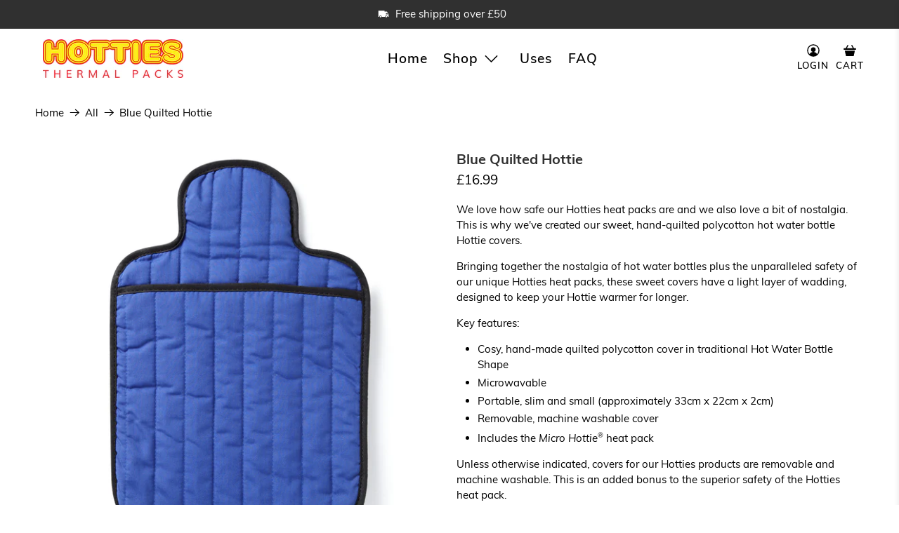

--- FILE ---
content_type: text/javascript; charset=utf-8
request_url: https://www.hotwaterbottles.net/products/blue-quilted-cotton-hottie.js
body_size: 1127
content:
{"id":4539535851609,"title":"Blue Quilted Hottie","handle":"blue-quilted-cotton-hottie","description":"\u003cp\u003eWe love how safe our Hotties heat packs are and we also love a bit of nostalgia. This is why we've created our sweet, hand-quilted polycotton hot water bottle Hottie covers.\u003c\/p\u003e\n\u003cp\u003eBringing together the nostalgia of hot water bottles plus the unparalleled safety of our unique Hotties heat packs, these sweet covers have a light layer of wadding, designed to keep your Hottie warmer for longer.\u003c\/p\u003e\n\u003cp\u003eKey features:\u003c\/p\u003e\n\u003cul\u003e\n\u003cli\u003eCosy, hand-made quilted polycotton cover in traditional Hot Water Bottle Shape\u003c\/li\u003e\n\u003cli\u003eMicrowavable\u003c\/li\u003e\n\u003cli\u003ePortable, slim and small (approximately 33cm x 22cm x 2cm)\u003c\/li\u003e\n\u003cli\u003eRemovable, machine washable cover\u003c\/li\u003e\n\u003cli\u003eIncludes the \u003ci\u003eMicro Hottie\u003csup\u003e\u003csmall\u003e®\u003c\/small\u003e\u003c\/sup\u003e\u003c\/i\u003e heat pack\u003c\/li\u003e\n\u003c\/ul\u003e\n\u003cp\u003eUnless otherwise indicated, covers for our Hotties products are removable and machine washable. This is an added bonus to the superior safety of the Hotties heat pack.\u003c\/p\u003e\n\u003cp\u003eHottie covers come in a variety of colours. They are all hand sewn and are available in fleece and cotton blends.Unless otherwise indicated, covers for our Hotties products are removable and machine washable. This is an added bonus to the superior safety of the Hotties heat pack.\u003c\/p\u003e","published_at":"2020-04-08T14:54:28+01:00","created_at":"2020-04-08T14:54:28+01:00","vendor":"Hotties Thermal Packs Limited","type":"Quilted","tags":["shoptok"],"price":1699,"price_min":1699,"price_max":1699,"available":true,"price_varies":false,"compare_at_price":null,"compare_at_price_min":0,"compare_at_price_max":0,"compare_at_price_varies":false,"variants":[{"id":31596618514521,"title":"Default Title","option1":"Default Title","option2":null,"option3":null,"sku":"301","requires_shipping":true,"taxable":true,"featured_image":null,"available":true,"name":"Blue Quilted Hottie","public_title":null,"options":["Default Title"],"price":1699,"weight":660,"compare_at_price":null,"inventory_quantity":30,"inventory_management":"shopify","inventory_policy":"deny","barcode":"5032926000463","requires_selling_plan":false,"selling_plan_allocations":[]}],"images":["\/\/cdn.shopify.com\/s\/files\/1\/1345\/4509\/products\/royal_blue_hottie_square_b21f93de-305c-4367-9b29-932c7dde468b.jpg?v=1586354095"],"featured_image":"\/\/cdn.shopify.com\/s\/files\/1\/1345\/4509\/products\/royal_blue_hottie_square_b21f93de-305c-4367-9b29-932c7dde468b.jpg?v=1586354095","options":[{"name":"Title","position":1,"values":["Default Title"]}],"url":"\/products\/blue-quilted-cotton-hottie","media":[{"alt":null,"id":6066234556505,"position":1,"preview_image":{"aspect_ratio":1.0,"height":2048,"width":2048,"src":"https:\/\/cdn.shopify.com\/s\/files\/1\/1345\/4509\/products\/royal_blue_hottie_square_b21f93de-305c-4367-9b29-932c7dde468b.jpg?v=1586354095"},"aspect_ratio":1.0,"height":2048,"media_type":"image","src":"https:\/\/cdn.shopify.com\/s\/files\/1\/1345\/4509\/products\/royal_blue_hottie_square_b21f93de-305c-4367-9b29-932c7dde468b.jpg?v=1586354095","width":2048}],"requires_selling_plan":false,"selling_plan_groups":[]}